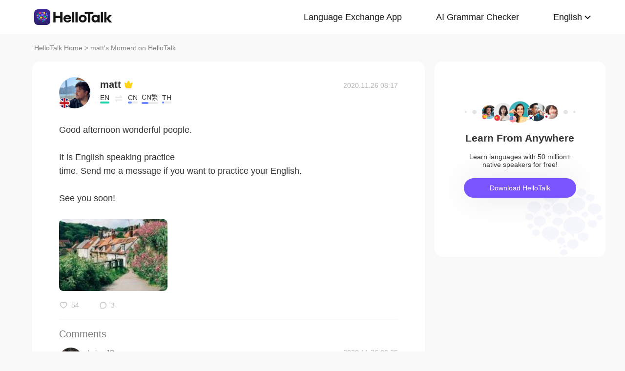

--- FILE ---
content_type: text/html; charset=UTF-8
request_url: https://www.hellotalk.com/m/DEXVRNDyrTvKZD?id=&fbclid=&openid=
body_size: 9165
content:
<!DOCTYPE html>
<html lang="en">

<head>
    <title>Good afternoon wonderful people.  It is English speaking practice time. Send me a message if you want to practice your English.  See you soo - matt's Moment on HelloTalk</title>
    <meta charset="UTF-8">
    <meta name="viewport" content="width=device-width, initial-scale=1.0, maximum-scale=1.0, user-scalable=no">
    <meta property="og:image" content="https://mnt-global-cdn.hellotalk8.com/mnt/sg-ht/201126/98309950_e6d9ce492a6b73cfd0b4782feb2800fd.jpg?x-oss-process=image/resize,m_lfit,h_500,w_500,limit_1/quality,q_78/format,webp" />
    <meta property="og:site_name" content="HelloTalk" />
    <meta property="og:title" content="Good afternoon wonderful people.  It is English speaking practice time. Send me a message if you want to practice your English.  See you soo - matt's Moment on HelloTalk" />
    <meta property="og:image:width" content="450" />
    <meta property="og:image:height" content="250" />
    <meta property="og:url"
        content="https://hellotalk.com/m/DEXVRNDyrTvKZD?id=&fbclid=&openid=" />
    <meta property="og:description" content="Good afternoon wonderful people.  It is English speaking practice time. Send me a message if you want to practice your English.  See you soo" />
    <meta property="fb:app_id" content="320645564738175" />
    <meta name="description" content="Good afternoon wonderful people.  It is English speaking practice time. Send me a message if you want to practice your English.  See you soo" />
    <meta name="twitter:card" content="summary_large_image" />
    <meta name="twitter:site" content="@hellotalk" />
    <meta name="twitter:title" content="Good afternoon wonderful people.  It is English speaking practice time. Send me a message if you want to practice your English.  See you soo - matt's Moment on HelloTalk" />
    <meta name="twitter:description" content="Good afternoon wonderful people.  It is English speaking practice time. Send me a message if you want to practice your English.  See you soo" />
    <meta name="twitter:image" content="https://mnt-global-cdn.hellotalk8.com/mnt/sg-ht/201126/98309950_e6d9ce492a6b73cfd0b4782feb2800fd.jpg?x-oss-process=image/resize,m_lfit,h_500,w_500,limit_1/quality,q_78/format,webp" />
    <link rel="icon" href="//ali-global-cdn.hellotalk8.com/pub/img/favicon.ico" type="image/x-icon">

    <link rel="stylesheet" href="/moment-web/static/css/mui.min.css">
    <link rel="stylesheet" href="/moment-web/static/css/mui.imageviewer.css">
    <link rel="stylesheet" href="/moment-web/static/css/base.css?20260104-112817">
    <link rel="stylesheet" href="/moment-web/static/css/index.css?20260104-112817">
    <link rel="stylesheet" href="/moment-web/static/css/pub.css?20260104-112817">
    <link rel="stylesheet" href="/moment-web/static/css/detail.css?20260104-112817">
    <link rel="canonical" href="https://www.hellotalk.com/m/DEXVRNDyrTvKZD">
    <link ref="alternate" href="https://www.hellotalk.com/m/DEXVRNDyrTvKZD?lang=en" hreflang="en">
    <link ref="alternate" href="https://www.hellotalk.com/m/DEXVRNDyrTvKZD?lang=zh-hant" hreflang="zh-hant">
    <link ref="alternate" href="https://www.hellotalk.com/m/DEXVRNDyrTvKZD?lang=es" hreflang="es">
    <link ref="alternate" href="https://www.hellotalk.com/m/DEXVRNDyrTvKZD?lang=ar" hreflang="ar">
    <link ref="alternate" href="https://www.hellotalk.com/m/DEXVRNDyrTvKZD?lang=fr" hreflang="fr">
    <link ref="alternate" href="https://www.hellotalk.com/m/DEXVRNDyrTvKZD?lang=de" hreflang="de">
    <link ref="alternate" href="https://www.hellotalk.com/m/DEXVRNDyrTvKZD?lang=ja" hreflang="ja">
    <link ref="alternate" href="https://www.hellotalk.com/m/DEXVRNDyrTvKZD?lang=ko" hreflang="ko">
    <link ref="alternate" href="https://www.hellotalk.com/m/DEXVRNDyrTvKZD?lang=ru" hreflang="ru">
    <link ref="alternate" href="https://www.hellotalk.com/m/DEXVRNDyrTvKZD?lang=th" hreflang="th">
    <link ref="alternate" href="https://www.hellotalk.com/m/DEXVRNDyrTvKZD?lang=id" hreflang="id">
    <link ref="alternate" href="https://www.hellotalk.com/m/DEXVRNDyrTvKZD?lang=it" hreflang="it">
    <link ref="alternate" href="https://www.hellotalk.com/m/DEXVRNDyrTvKZD?lang=tr" hreflang="tr">
    <link ref="alternate" href="https://www.hellotalk.com/m/DEXVRNDyrTvKZD?lang=vi" hreflang="vi">
    <link ref="alternate" href="https://www.hellotalk.com/m/DEXVRNDyrTvKZD?lang=pt-br" hreflang="pt-br">
    <link ref="alternate" href="https://www.hellotalk.com/m/DEXVRNDyrTvKZD" hreflang="x-default">

    
    <script async src="https://www.googletagmanager.com/gtag/js?id=G-6NJWWYN84W"></script>
    <script>
      window.dataLayer = window.dataLayer || [];
      function gtag(){dataLayer.push(arguments);}
      gtag('js', new Date());

      gtag('config', 'G-6NJWWYN84W');
    </script>

    <script>
        ; (function (i, s, o, g, r, a, m) {
            i['GoogleAnalyticsObject'] = r; i[r] = i[r] || function () {
                (i[r].q = i[r].q || []).push(arguments)
            }, i[r].l = 1 * new Date(); a = s.createElement(o),
                m = s.getElementsByTagName(o)[0]; a.async = 1; a.src = g; m.parentNode.insertBefore(a, m)
        })(window, document, 'script', 'https://www.google-analytics.com/analytics.js', 'ga');
        ga('create', 'UA-42739532-1', 'auto');
        ga('send', 'pageview');
    </script>

    <script>(function(w,d,s,l,i){w[l]=w[l]||[];w[l].push({'gtm.start':new Date().getTime(),event:'gtm.js'});var f=d.getElementsByTagName(s)[0],j=d.createElement(s),dl=l!='dataLayer'?'&l='+l:'';j.async=true;j.src='https://www.googletagmanager.com/gtm.js?id='+i+dl;f.parentNode.insertBefore(j,f);})(window,document,'script','dataLayer','GTM-T9JQXHH');</script>

    <script src="/moment-web/static/js/initRem.js"></script>
    <script src="/moment-web/static/js/jquery.js"></script>

    <link href="https://ali-hk-statics.hellotalk8.com/SEO/css/viewer.css" rel="stylesheet">
    <script src="https://ali-hk-statics.hellotalk8.com/SEO/js/viewer.min.js"></script>
</head>

<body>
    <noscript><iframe src="https://www.googletagmanager.com/ns.html?id=GTM-T9JQXHH"height="0" width="0" style="display:none;visibility:hidden"></iframe></noscript>

    
    <header>
        <div class="h_content">
            <div class="hc_logo" onclick="track('momentWebPageAction',{action_type:'Click HelloTalk Button'});handleClickDownload()">
                    <img src="/moment-web/static/img/hello-talk.svg?20250626" alt="HelloTalk" />
            </div>
            
            <div class="hc_nav_pc pc">
                <nav>
                    <ul class="hcn_list">
                        <li><a i18n="languageExchangeApp"
                                onclick="track('momentWebPageAction',{action_type:'Click Language Exchange App Button'});"
                                href="https://www.hellotalk.com/zh-hans">Language
                                Exchange App</a></li>
                        <li><a onclick="track('momentWebPageAction',{action_type:'Click AI Grammar Checker Button'});"
                                href="https://aigrammar.com/zh-hans">AI Grammar
                                Checker</a></li>
                        
                        <li style="position: relative;" class="choose_language">
                            <a class="arrow-down" href="javascript:;" id="defalutLang">
                                简体中文
                            </a>
                            
                            <div class="sub-menu">
                                <ul>
                                    <li><a title="English"
                                            href="./DEXVRNDyrTvKZD?lang=en"><span>English</span></a>
                                    </li>
                                    <li><a title="繁體中文"
                                            href="./DEXVRNDyrTvKZD?lang=zh-hant"><span
                                                class="wpml-ls-native">繁體中文</span></a></li>
                                    <li><a title="Español" href="./DEXVRNDyrTvKZD?lang=es"><span
                                                class="wpml-ls-native">Español</span></a></li>
                                    <li><a title="العربية" href="./DEXVRNDyrTvKZD?lang=ar"><span
                                                class="wpml-ls-native">العربية</span></a></li>
                                    <li><a title="Français"
                                            href="./DEXVRNDyrTvKZD?lang=fr"><span
                                                class="wpml-ls-native">Français</span></a></li>
                                    <li><a title="Deutsch" href="./DEXVRNDyrTvKZD?lang=de"><span
                                                class="wpml-ls-native">Deutsch</span></a></li>
                                    <li><a title="日本語" href="./DEXVRNDyrTvKZD?lang=ja"><span
                                                class="wpml-ls-native">日本語</span></a></li>
                                    <li><a title="한국어" href="./DEXVRNDyrTvKZD?lang=ko"><span
                                                class="wpml-ls-native">한국어</span></a></li>
                                    <li><a title="Русский" href="./DEXVRNDyrTvKZD?lang=ru"><span
                                                class="wpml-ls-native">Русский</span></a></li>
                                    <li><a title="ไทย" href="./DEXVRNDyrTvKZD?lang=th"><span
                                                class="wpml-ls-native">ไทย</span></a></li>
                                    <li><a title="Indonesia"
                                            href="./DEXVRNDyrTvKZD?lang=id"><span
                                                class="wpml-ls-native">Indonesia</span></a></li>
                                    <li><a title="Italiano"
                                            href="./DEXVRNDyrTvKZD?lang=it"><span
                                                class="wpml-ls-native">Italiano</span></a></li>
                                    <li><a title="Türkçe" href="./DEXVRNDyrTvKZD?lang=tr"><span
                                                class="wpml-ls-native">Türkçe</span></a></li>
                                    <li><a title="Tiếng Việt"
                                            href="./DEXVRNDyrTvKZD?lang=vi"><span
                                                class="wpml-ls-native">Tiếng Việt</span></a></li>
                                    <li><a title="Português"
                                            href="./DEXVRNDyrTvKZD?lang=pt-br"><span
                                                class="wpml-ls-native">Português</span></a></li>
                                </ul>
                            </div>
                        </li>
                    </ul>
                </nav>
            </div>
            
            <section class="hc_nav_m m">
                <div class="hnm_btn">
                    <span></span>
                    <span></span>
                    <span></span>
                </div>
            </section>

        </div>
    </header>

    
    <div class="m_nav m">
        <ul class="mn_main">
            <li><a onclick="track('momentWebPageAction',{action_type:'Click Language Exchange App Button'});"
                    i18n="languageExchangeApp"
                    href="https://www.hellotalk.com">Language Exchange
                    App</a></li>
            <li><a onclick="track('momentWebPageAction',{action_type:'Click AI Grammar Checker Button'});"
                    href="https://aigrammar.com">AI Grammar Checker</a>
            </li>
            
            <li><a href="javascript:;" id="defalutLangMobile">简体中文</a></li>
        </ul>
        <ul class="mn_choose_lang">
            <li><a title="English" href="./DEXVRNDyrTvKZD?lang=en"><span>English</span></a></li>
            <li><a title="繁體中文" href="./DEXVRNDyrTvKZD?lang=zh-hant"><span
                        class="wpml-ls-native">繁體中文</span></a></li>
            <li><a title="Español" href="./DEXVRNDyrTvKZD?lang=es"><span
                        class="wpml-ls-native">Español</span></a></li>
            <li><a title="العربية" href="./DEXVRNDyrTvKZD?lang=ar"><span
                        class="wpml-ls-native">العربية</span></a></li>
            <li><a title="Français" href="./DEXVRNDyrTvKZD?lang=fr"><span
                        class="wpml-ls-native">Français</span></a></li>
            <li><a title="Deutsch" href="./DEXVRNDyrTvKZD?lang=de"><span
                        class="wpml-ls-native">Deutsch</span></a></li>
            <li><a title="日本語" href="./DEXVRNDyrTvKZD?lang=ja"><span
                        class="wpml-ls-native">日本語</span></a></li>
            <li><a title="한국어" href="./DEXVRNDyrTvKZD?lang=ko"><span
                        class="wpml-ls-native">한국어</span></a></li>
            <li><a title="Русский" href="./DEXVRNDyrTvKZD?lang=ru"><span
                        class="wpml-ls-native">Русский</span></a></li>
            <li><a title="ไทย" href="./DEXVRNDyrTvKZD?lang=th"><span
                        class="wpml-ls-native">ไทย</span></a></li>
            <li><a title="Indonesia" href="./DEXVRNDyrTvKZD?lang=id"><span
                        class="wpml-ls-native">Indonesia</span></a></li>
            <li><a title="Italiano" href="./DEXVRNDyrTvKZD?lang=it"><span
                        class="wpml-ls-native">Italiano</span></a></li>
            <li><a title="Türkçe" href="./DEXVRNDyrTvKZD?lang=tr"><span
                        class="wpml-ls-native">Türkçe</span></a></li>
            <li><a title="Tiếng Việt" href="./DEXVRNDyrTvKZD?lang=vi"><span
                        class="wpml-ls-native">Tiếng Việt</span></a></li>
            <li><a title="Português" href="./DEXVRNDyrTvKZD?lang=pt-br"><span
                        class="wpml-ls-native">Português</span></a></li>
        </ul>
    </div>

    
    
    <section class="menu fc_85 pc">
        <a i18n="htHome" class="fc_85" href="https://www.hellotalk.com/zh-hans">HelloTalk Home</a>
        <span class="pc">
            <span></span>
            
            <span class="pc">>
                <span id="ht-name">matt</span>
                <span id="i18n-name" i18n="someonesMoment">Moment on HelloTalk</span>
            </span>
        </span>
    </section>
    
    <section class="detail_contain">
        
        <div class="dc_detail">
            <div class="dcc_detail_commons">
                <div class="dcc_commons_wrap">
                    
                    <div class="dcd_author">
                        
                        <div class="dcda_hp"
                            onclick="track('momentWebPageAction',{action_type:'Click Posts User Avatar'});handleClickDownload()">

                                <img class="tx" src="https://hk-head-cdn.hellotalk8.com/hu/210506/ca0b9dfa6586e.jpg?imageMogr2/thumbnail/128x128&x-oss-process=image/resize,w_128,h_128"
                                    alt="作者名称" />

                            
                            <img class="gq" src="https://ali-global-cdn.hellotalk8.com/pub/flags/UK@2x.png" alt="国旗国籍" />
                            
                        </div>
                        <div class="dcda_nick">
                            <p class="dcdan_nick"
                                onclick="track('momentWebPageAction',{action_type:'Click Posts User Avatar'});">
                                <strong>matt</strong>
                                
                                
                                <i class="vip">
                                    <img src="/moment-web/static/img/icon_vip_32x32.png" alt="vip">
                                </i>
                                
                            </p>

                            <div class="cui_lang">
                                
                                <div class="cuil_cd">
                                    <span class="txt">EN</span>
                                    <div class="bar">
                                        <p style="width:100%;"></p>
                                    </div>
                                </div>
                                
                                <div class="cuil_cd cuil_cd_icon"><img src="/moment-web/static/img/icon_exchange.png" alt=""></div>
                                
                                <div class="cuil_cd">
                                    <span class="txt">CN</span>
                                    <div class="bar bar2">
                                        <p style="width:40%;"></p>
                                    </div>
                                </div>
                                
                                <div class="cuil_cd">
                                    <span class="txt">CN繁</span>
                                    <div class="bar bar2">
                                        <p style="width:40%;"></p>
                                    </div>
                                </div>
                                
                                <div class="cuil_cd">
                                    <span class="txt">TH</span>
                                    <div class="bar bar2">
                                        <p style="width:20%;"></p>
                                    </div>
                                </div>
                                
                            </div>

                            
                        </div>
                        <div class="dcda_date">
                            2020.11.26 08:17
                        </div>

                    </div>
                    <article>
                        
                        <div class="voice_content" style="display:none;"></div>

                        
                        <div class="dcd_content">
                            <h1>Good afternoon wonderful people. <br>  <br> It is English speaking practice</h1> time. Send me a message if you want to practice your English. <br>  <br> See you soon!</div>

                                                                   
                    
                        <ul class="dcd_pics" id="dcd_pics">
                            
                            <li onclick="track('momentWebPageAction',{action_type:'Click Posts Picture'});">
                                <img class="mui-media-object" data-lazyload="https://ali-global-cdn.hellotalk8.com/mnt/sg-ht/201126/98309950_e6d9ce492a6b73cfd0b4782feb2800fd.jpg?x-oss-process=image/resize,m_lfit,w_180,format,webp/quality,q_78" alt=""
                                     data-preview-group="1" src="https://ali-global-cdn.hellotalk8.com/lce_pc/ic_no-Avatar_s.png">
                            </li>
                            
                        </ul>
                        
                        <div class="dcd_data" id="dcd_data">
                            <i onclick="track('momentWebPageAction',{action_type:'Click Like Button'});"
                                class="Js_show_download_dialog like"><img
                                    src="/moment-web/static/img/icon_moments_likes.png" alt="" /></i>
                            <span class="Js_show_download_dialog">54</span>
                            <i onclick="track('momentWebPageAction',{action_type:'Click Posts Comment Button'});"
                                class="Js_show_download_dialog commons"><img
                                    src="/moment-web/static/img/icon_moments_comments.png" alt="" /></i>
                            <span class="Js_show_download_dialog">3</span>
                            <div class=" download_app_wrapper">
                                <p i18n="getAppAndJoinChat">
                                    Download the HelloTalk app to join the conversation.
                                </p>
                                <div class="download_app_wrapper_btnlink" onclick="handleClickDownload()">
                                    <img src="/moment-web/static/img/banner_logo@2x.png" alt="">
                                    Download
                                </div>
                            </div>
                            <i class="icon_triangle"></i>
                        </div>
                    </article>



                    <p i18n="comments" class="dcc_title">Comments</p>
                    <ul class="dcc_list">
                        
                        <li>
                            <div class="dccl_hp"
                                onclick="track('momentWebPageAction',{action_type:'Click Posts Comment User Avatar'});handleClickDownload()">

                                    <img class="tx" src="https://hk-head-cdn.hellotalk8.com/hu/201016/c3dab1661514d.jpg?imageMogr2/thumbnail/128x128&x-oss-process=image/resize,w_128,h_128" alt="" />
                                    
                                    <img class="gq" src="https://ali-global-cdn.hellotalk8.com/pub/flags/Thailand@2x.png" alt="" />
                                    

                            </div>
                            <div class="dccl_con">
                                <p class="nick"
                                    onclick="track('momentWebPageAction',{action_type:'Click Posts Comment User Avatar'});">
                                    <span>Leley JQ</span>
                                    <span>2020.11.26 09:25</span>
                                </p>
                                <div class="dcdan_lang dcdan_lang3">
                                    
                                    <div class="dcdanl_td">
                                        <span class="txt">TH</span>
                                        <div class="bar" style="width:100%;"></div>
                                    </div>
                                    
                                    <div class="dcdanl_icon"><img src="/moment-web/static/img/icon_exchange.png"
                                            alt=""></div>
                                    
                                    <div class="dcdanl_td">
                                        <span class="txt">EN</span>
                                        <div class="bar bar2">
                                            <p style="width:60%;"></p>
                                        </div>
                                    </div>
                                    
                                </div>
                                <div class="content">
                                    
                                    
                                    Nice picture 😊🎵🎶🎵🌻🐝🌺🌺🌸🌼
                                    
                                </div>
                            </div>
                        </li>
                        
                        <li>
                            <div class="dccl_hp"
                                onclick="track('momentWebPageAction',{action_type:'Click Posts Comment User Avatar'});handleClickDownload()">

                                    <img class="tx" src="https://hk-head-cdn.hellotalk8.com/hu/201114/cb61f5220cd4f.jpg?imageMogr2/thumbnail/128x128&x-oss-process=image/resize,w_128,h_128" alt="" />
                                    
                                    <img class="gq" src="https://ali-global-cdn.hellotalk8.com/pub/flags/Thailand@2x.png" alt="" />
                                    

                            </div>
                            <div class="dccl_con">
                                <p class="nick"
                                    onclick="track('momentWebPageAction',{action_type:'Click Posts Comment User Avatar'});">
                                    <span>สุบัญ ครองทอง</span>
                                    <span>2020.11.26 09:30</span>
                                </p>
                                <div class="dcdan_lang dcdan_lang3">
                                    
                                    <div class="dcdanl_td">
                                        <span class="txt">TH</span>
                                        <div class="bar" style="width:100%;"></div>
                                    </div>
                                    
                                    <div class="dcdanl_icon"><img src="/moment-web/static/img/icon_exchange.png"
                                            alt=""></div>
                                    
                                    <div class="dcdanl_td">
                                        <span class="txt">EN</span>
                                        <div class="bar bar2">
                                            <p style="width:20%;"></p>
                                        </div>
                                    </div>
                                    
                                </div>
                                <div class="content">
                                    
                                    
                                    รอๆๆๆๆๆค่ะ ตื่นเต้นๆ
                                    
                                </div>
                            </div>
                        </li>
                        
                        <li>
                            <div class="dccl_hp"
                                onclick="track('momentWebPageAction',{action_type:'Click Posts Comment User Avatar'});handleClickDownload()">

                                    <img class="tx" src="https://hk-head-cdn.hellotalk8.com/ht-global/ua/1/240804/1/106648331/0/0/f97da9f1fd0b06db9c7edb01084468e4.jpg?imageMogr2/thumbnail/128x128&x-oss-process=image/resize,w_128,h_128" alt="" />
                                    
                                    <img class="gq" src="https://ali-global-cdn.hellotalk8.com/pub/flags/Indonesia@2x.png" alt="" />
                                    

                            </div>
                            <div class="dccl_con">
                                <p class="nick"
                                    onclick="track('momentWebPageAction',{action_type:'Click Posts Comment User Avatar'});">
                                    <span>Yu Ester</span>
                                    <span>2020.11.26 09:34</span>
                                </p>
                                <div class="dcdan_lang dcdan_lang3">
                                    
                                    <div class="dcdanl_td">
                                        <span class="txt">ID</span>
                                        <div class="bar" style="width:100%;"></div>
                                    </div>
                                    
                                    <div class="dcdanl_icon"><img src="/moment-web/static/img/icon_exchange.png"
                                            alt=""></div>
                                    
                                    <div class="dcdanl_td">
                                        <span class="txt">CN</span>
                                        <div class="bar bar2">
                                            <p style="width:60%;"></p>
                                        </div>
                                    </div>
                                    
                                </div>
                                <div class="content">
                                    
                                    
                                    Happy Thanksgiving Day 🙏
                                    
                                </div>
                            </div>
                        </li>
                        
                    </ul></div>
                
                <div class="dcc_open_app">
                    <p i18n="openAndJoinChat" style="color: #405BD3;"
                        onclick="track('momentWebPageAction',{action_type:'Click Join The Conversation Link'});handleClickDownload()">
                        Open HelloTalk to join the conversation
                    </p>
                </div></div><div class="dc_related_moments">
                <p i18n="relatedMoments" class="dcc_title">Related Moments</p>
                <ul>
                    
                    <li>
                        <p onclick="track('clickRelatedMoments',{click_moment_id:'MNnGLMVJumDJZD', url:'https:\/\/www.hellotalk.com\/m\/MNnGLMVJumDJZD?source=2'});">
                            <a href="https://www.hellotalk.com/m/MNnGLMVJumDJZD?source=2">
                                Common English Mistakes. 中式英文错误  How do you say...怎么说...  不要说 How to say... 这个不对!  How do you say...
                            </a>
                        </p>
                    </li>
                    <li>
                        <p onclick="track('clickRelatedMoments',{click_moment_id:'SuuOSQTJMkDWZD', url:'https:\/\/www.hellotalk.com\/m\/SuuOSQTJMkDWZD?source=2'});">
                            <a href="https://www.hellotalk.com/m/SuuOSQTJMkDWZD?source=2">
                                A viaduct covered with creeper plants is seen in Chengdu, southwest China’s Sichuan. Pedestrians ...
                            </a>
                        </p>
                    </li>
                    <li>
                        <p onclick="track('clickRelatedMoments',{click_moment_id:'WNN2ttPFHuOJZD', url:'https:\/\/www.hellotalk.com\/m\/WNN2ttPFHuOJZD?source=2'});">
                            <a href="https://www.hellotalk.com/m/WNN2ttPFHuOJZD?source=2">
                                私はコーヒーケーキがとても好きですか、息子のために良く買ってあげるので、今週末に作ってみようと思った I really like coffee cake and often buy it for...
                            </a>
                        </p>
                    </li>
                    <li>
                        <p onclick="track('clickRelatedMoments',{click_moment_id:'NOSVWRDPASS2ZD', url:'https:\/\/www.hellotalk.com\/m\/NOSVWRDPASS2ZD?source=2'});">
                            <a href="https://www.hellotalk.com/m/NOSVWRDPASS2ZD?source=2">
                                We are all social people. This means we can’t live alone. We need friends to help us through hard...
                            </a>
                        </p>
                    </li>
                    <li>
                        <p onclick="track('clickRelatedMoments',{click_moment_id:'STBUWkvQvPFTZD', url:'https:\/\/www.hellotalk.com\/m\/STBUWkvQvPFTZD?source=2'});">
                            <a href="https://www.hellotalk.com/m/STBUWkvQvPFTZD?source=2">
                                Common English Mistakes.中式英文错误  最近  口语的话，不用一直说最近。你可以说lately。但是大部分的句子已经意味着 &#34;最近&#34;.   How have you be...
                            </a>
                        </p>
                    </li>
                    <li>
                        <p onclick="track('clickRelatedMoments',{click_moment_id:'EPDNDmDxparRZD', url:'https:\/\/www.hellotalk.com\/m\/EPDNDmDxparRZD?source=2'});">
                            <a href="https://www.hellotalk.com/m/EPDNDmDxparRZD?source=2">
                                你好， 我的中文不好。 我从八月开始学习中文。我的英语很好! 让我们一起学习  Hi, my Chinese is bad I only started learning in august. ...
                            </a>
                        </p>
                    </li></ul>
            </div></div>

        
        <aside class="dc_components contain_right">
            <div class="contain_right_wrapper" style="position: fixed;">
                <img src="/moment-web/static/img/Avatar@2x.png" alt="">
                <h2 class="dcc_right_title" i18n="learnFromAnywhere">Learn from locals</h2>
                <p class="dcc_right_content" i18n="learnFromNative">Learn languages from millions of native speakers,
                    for free.</p>
                <div i18n="downloadHt" class="dcc_download" id="dcc_download"
                    onclick="track('momentWebPageAction',{action_type:'Click Download HelloTalk APP Button'});">Download
                    HelloTalk</div>
                <div class="download_popover">
                    <i class="download_popover_triangle"></i>
                    <div class="download_popover_qrcode">
                        <div id="download_popover">
                        </div>
                        <img class="download_popover_logo" src="/moment-web/static/img/banner_logo@2x.png" alt="">
                    </div>
                    <p i18n="scanToDownload">手机扫码免费下载HelloTalk</p>
                </div>
            </div>

        </aside>
    </section>


    
    <footer>
        <div class="f_container">
            <div i18n="followUsOn" class="fc_title m">Follow us on:</div>
            <ul class="fc_left">
                <li i18n="followUsOn" class="pc">Follow us on:</li>
                <li class="fc_ytb"><a href="http://youtube.com/user/hellotalk8" aria-label="youtube"></a></li>
                <li class="fc_twitter"><a href="http://twitter.com/hellotalkapp" aria-label="twitter"></a></li>
                <li class="fc_facebook"><a href="http://facebook.com/Hellotalk" aria-label="facebook"></a></li>
                <li class="fc_instagram"><a href="http://instagram.com/hellotalk_official" aria-label="instagram"></a>
                </li>
            </ul>
            <ul class="fc_right">
                <li><a href="http://www.aigrammar.com/zh/index.html">AI Grammar</a></li>
                <li><a onclick="track('momentWebPageAction',{action_type:'Click Press kit Button'});"
                        i18n="presskit" href="https://www.hellotalk.com/zh-hans/about">Press
                        Kit</a></li>
                <li><a onclick="track('momentWebPageAction',{action_type:'Click HelloTalk Web/PC Button'});"
                        i18n="hellotalkWeb" href="https://web.hellotalk.com/?from=home">HelloTalk
                        Web/PC</a></li>
                <li><a onclick="track('momentWebPageAction',{action_type:'Click HelloTalk Partner Button'});"
                        href="https://www.hellotalk.com/">Language
                        Partners</a></li>
                <li><a onclick="track('momentWebPageAction',{action_type:'Click Jobs Button'});"
                        i18n="jobs" href="https://hellotalk.jobs.feishu.cn/index">Jobs</a>
                </li>
                <li><a onclick="track('momentWebPageAction',{action_type:'Click Blog Button'});"
                        href="https://www.hellotalk.com/blog">Blog</a></li>
                <li><a onclick="track('momentWebPageAction',{action_type:'Click About Button'});"
                        i18n="about" href="https://www.hellotalk.com/zh-hans/about">About</a>
                </li>
            </ul>
        </div>
    </footer>
    
    <div class="fixed_footer">
        <div class="ft_container">
            <img src="/moment-web/static/img/banner-logo.png?20250626" alt="">
            <p i18n="learnWithLocals">Learn languages from millions of native speakers, for free.</p>
            <div i18n="openApp"
                onclick="track('momentWebPageAction',{action_type:'Click Download HelloTalk APP Button'});handleClickDownload()">
                Open App</div>
        </div>

    </div>
    
    <div class="pic_dialog pic_dialog_hide">
        <div>
            <img id="js-bigPic" src="" alt="" />
        </div>
    </div>

    
    
    
    <script src="/moment-web/static/js/base.js"></script>
    <script src="/moment-web/static/js/qrcode.js"></script>
    <script src="/moment-web/static/js/thinkingdata.umd.min.js"></script>
    <script src="/moment-web/static/js/jquery.i18n.min.js"></script>

    <script src="/moment-web/static/js/mui.min.js"></script>
    <script src="/moment-web/static/js/mui.zoom.js"></script>
    <script src="/moment-web/static/js/mui.previewimage.js"></script>


    <script>
        (function () {
            var click_btn = 0
            $('.like').click(function () {
                if (click_btn === 2) {
                    $('.download_app_wrapper').fadeIn(200);
                    $('.icon_triangle').fadeIn(200);
                    $('.icon_triangle').css({
                        left: $('.like').position().left + 'px'
                    });
                } else {
                    $('.download_app_wrapper').fadeToggle(200);
                    $('.icon_triangle').fadeToggle(200);
                    $('.icon_triangle').css({
                        left: $('.like').position().left + 'px'
                    });
                }
                click_btn = 1;
            });
            $('.commons').click(function () {
                if (click_btn === 1) {
                    $('.download_app_wrapper').fadeIn(200);
                    $('.icon_triangle').fadeIn(200);
                    $('.icon_triangle').css({
                        left: $('.commons').position().left + 'px'
                    })
                } else {
                    $('.download_app_wrapper').fadeToggle(200);
                    $('.icon_triangle').fadeToggle(200);
                    $('.icon_triangle').css({
                        left: $('.commons').position().left + 'px'
                    })
                }
                click_btn = 2
            })
            $('#dcc_download').click(function () {
                $('.download_popover').fadeToggle(200);
            })
            $(".choose_language").mouseenter(function () {
                $(".sub-menu").show()
            })
            $(".choose_language").mouseleave(function () {
                $(".sub-menu").hide()
            })

            function formatDate(dateStr) {
                dateStr = dateStr.replace(/\\n/g, '');
                dateStr = dateStr.trim();
                const [datePart, timePart] = dateStr.split(" ");
                const [year, month, day] = datePart.split(".").map(Number);
                const [hour, minute] = timePart.split(":").map(Number);
                const date = new Date(Date.UTC(year, month - 1, day, hour, minute));
                const prettify = (num) => num < 10 ? `0${num}` : num;

                return ` ${date.getFullYear()}.${prettify(date.getMonth() + 1)}.${prettify(date.getDate())} ${prettify(date.getHours())}:${prettify(date.getMinutes())} `;
            }

            $('.dcda_date').text(formatDate($('.dcda_date').text()));

            
            
            
            
            var URL_REP = /(((http|ftp|https|rtsp|mms):\/{2}(([0-9a-z_-]+\.)+([a-zA-Z]{2,9}|(\d{1,3}\.\d{1,3}\.\d{1,3}))(:[0-9]+)?($|\s|(?=[^\x00-\x7F])|((\#|\/|\\|\?)([0-9a-zA-Z\d-_\.\/\?&\%\!\@\#\$><=!\+\*~;:\(\)\|\[\]\\]+)?))))|(((http|ftp|https|rtsp|mms):\/{2})?(([0-9a-z_-]+\.)+(com|net|org|gov|cn|co|tk|edu|gov|uk|io|hk|jp|(\d{1,3}\.\d{1,3}\.\d{1,3}))(:[0-9]+)?($|\s|(?=[^\x00-\x7F])|((\#|\/|\\|\?)([0-9a-zA-Z\d-_\.\/\?&\%\!\@\#\$><=!\+\*~;:\(\)\|\[\]\\]+)?))))|(hellotalk:\/{2}([0-9a-zA-Z\d-_\\\/\?=&])+))/gi;
            var content = $('.dcd_content').html();
            if (content && content.length > 0) {
                content = content.replace(URL_REP, function (d) {
                    var src = d
                    if (d.indexOf('http') != 0) {
                        d = 'http://' + d
                    }
                    return "<a target='_blank' href='" + d + "'>" + src + "</a>"
                });
                $('.dcd_content').html(content);
            }
        })();
        
        
        var qcObj = {
            text: "https://brc.hellotalk.com/moment_web",
            width: 95,
            height: 95,
            colorDark: "#000000",
            colorLight: "#ffffff",
            correctLevel: QRCode.CorrectLevel.H
        };
        new QRCode(document.getElementById("download_popover"), qcObj);
    </script>
    <script>
        
        
        var config = {
             appId: '3cae262375f84585a7e7bd7b4d1004a7', 
        serverUrl: 'https://ta-upload.hellotalk8.com/sync_js',
        };
        window.ta = thinkingdata;
        ta.init(config);
        
        track("enterMomentWebPage", {
            source: "Seo Search",
            visitor_type: "1"
        })
        
        var startTime = new Date().getTime()
        window.onbeforeunload = function (event) {
            var endTime = new Date().getTime();
            var lengthOfstay = ((endTime - startTime) / 1000).toFixed(3);
            track("leaveMomentWebPage", { event_duration: lengthOfstay })
        };
        function track(eventName, eventObj) {
            
            eventObj = eventObj || {}
            if (eventName === 'momentWebPageAction' || eventName === 'leaveMomentWebPage') {
                eventObj.visitor_type = "1"
            }
            eventObj.moment_id = "DEXVRNDyrTvKZD"
            ta.track(eventName, eventObj);
        }

        
        ta.quick("autoTrack");
    </script>

    <script>
        
        function handleClickDownload() {
            
            
            if (BASE.isPc()) {
                window.location.href = "https://brc.hellotalk.com/moment_web"
            } else if (BASE.isAndroid()) {
                window.location.href = "https:\/\/brc.hellotalk.com\/w1e1qfzh1Zb"
            } else {
                window.location.href = "https:\/\/brc.hellotalk.com\/w1e1qfzh1Zb"
            }
            console.log(BASE.isAndroid(), BASE.isPc(), BASE.isIos())
            
        }
        
        var default_lang = window.navigator.language
        
        var url_lang = window.location.search
        var resultLang;
        var lang_map = {
            "zh-CN": "chinese",
            "zh": "chinese",
            "zh-TW": "chineseYY",
            "zh-hant": "chineseYY",
            "zh-HK": "chineseYY",
            "ar": "arabic",
            "en": "english",
            "fr": "french",
            "de": "german",
            "id": "indonesian",
            "it": "italian",
            "ja": "japanese",
            "ko": "korean",
            "pt-br": "portuguese",
            "ru": "russian",
            "es": "spanish",
            "th": "thai",
            "tr": "turkish",
            "vi": "vietnamese"
        }
        if (default_lang !== "zh-TW" || default_lang !== "zh-HK") {
            default_lang = default_lang.slice(0, 2)
        }
        try {
            resultLang = GetQueryString("lang") || default_lang
        } catch {

        }
        function GetQueryString(name) {
            var reg = new RegExp("(^|&)" + name + "=([^&]*)(&|$)");
            var r = window.location.search.substr(1).match(reg);
            if (r != null) return unescape(r[2]); return null;
        }

        $(document).ready(function () {
            console.log(lang_map[default_lang], "浏览器语言", default_lang)
            console.log(lang_map[resultLang], "最终选择语言", resultLang)
            $("[i18n]").i18n({
                defaultLang: lang_map[resultLang] || lang_map[default_lang],
                filePath: "\/moment-web\/static/i18n/", 
                filePrefix: "",
                fileSuffix: "",
                forever: true,
                callback: function () {
                    var str = $("#i18n-name").html()
                    str = str.replace(/{name}/, $('#ht-name').html())
                    $("#i18n-name").html(str)
                }
            });
        })

        var choose_language_map = {
            "en": "English",
            "zh-CN": "简体中文",
            "zh-hant": "繁體中文",
            "es": "Español",
            "ar": "العربية",
            "fr": "Français",
            "de": "Deutsch",
            "ja": "日本語",
            "ko": "한국어",
            "ru": "Русский",
            "th": "ไทย",
            
            "id": "Indonesia",
            "it": "Italiano",
            "tr": "Türkçe",
            "vi": "Tiếng Việt",
            "pt-br": "Português",
            "pt": "Português",
            
        }
        $("#defalutLang").html(choose_language_map[resultLang])
        $("#defalutLangMobile").html(choose_language_map[resultLang])

        var str = ''
        
        for (let key in choose_language_map) {
            if (key !== resultLang && key !== "pt") {
                str += "<li><a title=" + choose_language_map[key] + " href=./DEXVRNDyrTvKZD?lang=" + key + "><span>" + choose_language_map[key] + "</span></a></li>"
            }
        }
        $('.sub-menu ul').html(str)
        $('.m_nav .mn_choose_lang').html(str)
        
        if (resultLang === "ar") {

            $(".fc_85,.detail_contain").css({
                direction: "rtl"
            })
            $(".dcda_date").css("cssText", "left:0;right:unset")
            $(".dcd_pics li:nth-child(1)").css("cssText", "margin-right:0%")
            $(".dcd_pics li:nth-child(3n+4)").css("cssText", "margin-right:0%")
            $(".dcd_pics li:nth-child(3n+3)").css("cssText", "margin-right:2%")
            $(".dcd_data span").css("cssText", "margin-left:40px;margin-right:0")
            $(".download_app_wrapper").css("cssText", "left:unset;right:-6px")
            $(".dccl_con .nick span:nth-child(2)").css("cssText", "float:left")
            $(".mui-zoom").css('transform', 'rotateY(180deg)')
        }
    </script>
    <script src="/moment-web/static/js/mui.lazyload.js"></script>
    <script src="/moment-web/static/js/mui.lazyload.img.js"></script>
    <script src="/moment-web/static/js/index.js"></script>
    <script>
        
        
        mui('#dcd_pics').imageLazyload({
            placeholder: 'https://ali-global-cdn.hellotalk8.com/lce_pc/ic_no-Avatar_s.png',  
        });

        new Viewer(document.getElementById('dcd_pics'), {
            url(image) {
                return  image.src.split('?')[0] + '?x-oss-process=webp';
            },
            title:false
        })
    </script>
</body>

</html>
